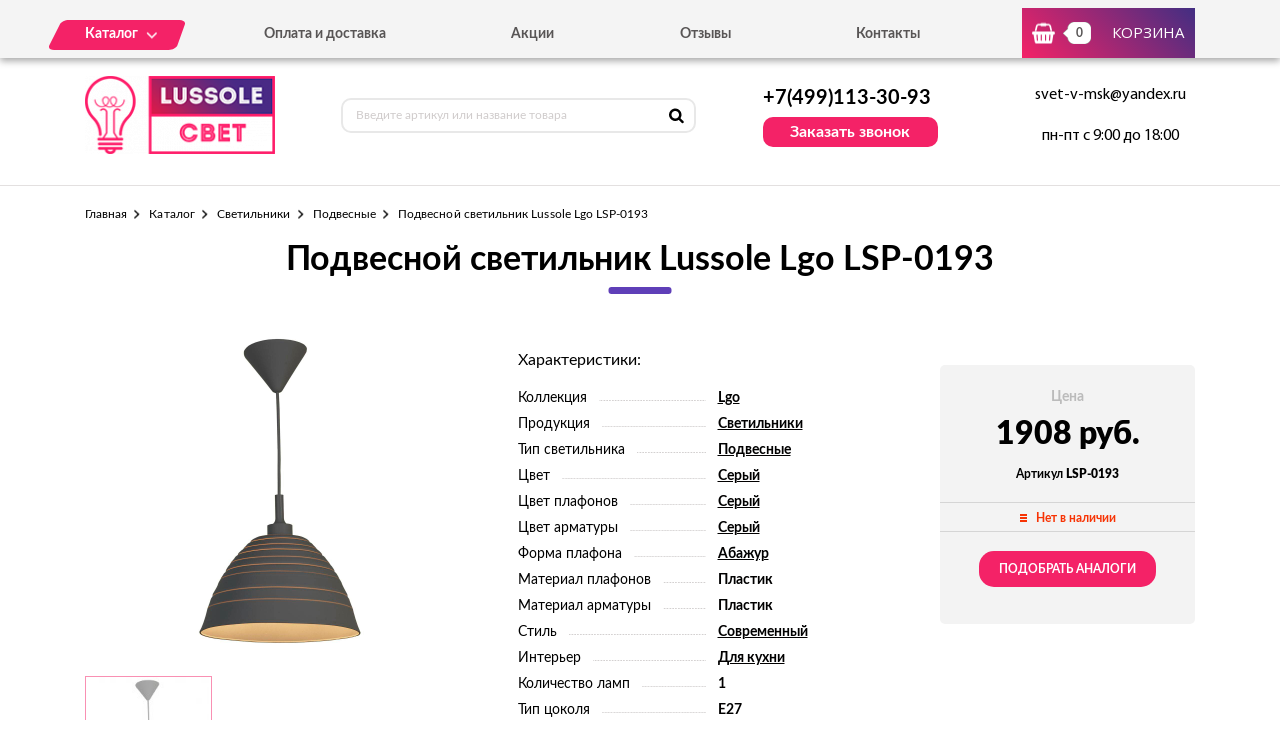

--- FILE ---
content_type: text/html; charset=UTF-8
request_url: https://svet-lussole.ru/tovar/lsp-0193-podvesnoi-svetilnik-lussole-lgo-lsp-0193
body_size: 7139
content:
<!DOCTYPE html>
<html lang="ru">
<head>
  <meta charset="utf-8">

  <title>Подвесной светильник Lussole Lgo LSP-0193 - можно купить по цене 1908 руб. в нашем интернет-магазине с доставкой от 0 руб.</title>
  <meta name="description" content="Подвесной светильник Lussole Lgo LSP-0193" />
  <meta name="keywords" content="Подвесной светильник Lussole Lgo LSP-0193" />

  <link rel="shortcut icon" href="/img/favicon.ico" type="image/x-icon">
  <meta http-equiv="X-UA-Compatible" content="IE=edge">
  <meta name="viewport" content="width=device-width, initial-scale=1, maximum-scale=1">
  <meta name = "format-detection" content = "telephone=no">
  <link href="https://fonts.googleapis.com/css?family=Montserrat:400,600,700,800|Open+Sans|Roboto&amp;subset=cyrillic" rel="stylesheet">
  <link rel="stylesheet" href="/libs/fancybox/jquery.fancybox.css">
  <link rel="stylesheet" href="/libs/swiper/swiper.css">
  <link rel="stylesheet" href="/libs/jquery-ui/jquery-ui.min.css">
  <link rel="stylesheet" href="/libs/jQueryFormStylerMaster/jquery.formstyler.css">
  <link rel="stylesheet" href="/css/normalize.css">
  <link rel="stylesheet" href="/css/fonts.css">
  <link rel="stylesheet" href="/css/main.css">
</head><body>

<div class="site-wrap">
    <header class="main-header">
        <div class="main-header-wrap1">
            <div class="container">
                <div class="main-header-flex-container1">
                    <nav class="main-header-nav"><ul class="main-header-list" id="menu1"><li class="link-menu"><a href='/katalog' class=""><span>Каталог</span></a><ul style="display: none" class="hidden_list1 menu-style1"><li><a href='/katalog/bra-i-podsvetki' class="">Бра и подсветки</a></li><li><a href='/katalog/lyustry' class="">Люстры</a></li><li><a href='/katalog/nastolnye-lampy' class="">Настольные лампы</a></li><li><a href='/katalog/svetilniki' class="">Светильники</a></li><li><a href='/katalog/spoty' class="">Споты</a></li><li><a href='/katalog/torshery' class="">Торшеры</a></li></ul></li><li><a href='/oplata-i-dostavka' class="">Оплата и доставка</a></li><li><a href='/akcii' class="">Акции</a></li><li><a href='/otzyvy' class="">Отзывы</a></li><li><a href='/kontakty' class="">Контакты</a></li></ul></nav>
                    <div class="main-header-bascket-wrap">
                        <a href="/cart" class="main-header-bascket fancybox">
                            <b id="top_basket">0</b>
                            <span>Корзина</span>
                        </a>
                    </div>
                    <div class="menuToggle"></div>
                </div>
            </div>
            <div class="menu"><ul class="menu-list1"><li><a href='/katalog' class="mobdop ">Каталог</a><ul class="menu-list2"><li><a href='/katalog/bra-i-podsvetki' class="">Бра и подсветки</a></li><li><a href='/katalog/lyustry' class="">Люстры</a></li><li><a href='/katalog/nastolnye-lampy' class="">Настольные лампы</a></li><li><a href='/katalog/svetilniki' class="">Светильники</a></li><li><a href='/katalog/spoty' class="">Споты</a></li><li><a href='/katalog/torshery' class="">Торшеры</a></li></ul></li><li><a href='/oplata-i-dostavka' class="">Оплата и доставка</a></li><li><a href='/akcii' class="">Акции</a></li><li><a href='/otzyvy' class="">Отзывы</a></li><li><a href='/kontakty' class="">Контакты</a></li></ul></div>
        </div>
        <div class="main-header-wrap2">
            <div class="container">
                <div class="main-header-flex-container2">
                    <a href="/" class="main-header-logo">
                        <img src="/images/info/logo_1576052575.png" alt="Логотип">
                    </a>
                    <div class="main-header-serch">
                        <form action="/search" class="main-header-search-form" method="GET" id="topcleversearch">
                            <input type="search" name="q" id="queryfastclever" placeholder="Введите артикул или название товара">
                            <button class="search-btn" type="submit"></button>
                        </form>
                    </div>
                    <div class="main-header-feedback">
                        <div class="main-header-feedback-wrap1">
                            <a href="tel:+7(499)113-30-93" class="main-header-tel">+7(499)113-30-93</a>
                        </div>
                        <div class="main-header-feedback-wrap2">
                            <a data-fancybox data-src="#popup-feedback-fancybox" class="btn1">Заказать звонок</a>
                        </div>
                    </div>
                    <div class="main-header-info">
                        <a href="mailto:svet-v-msk@yandex.ru">svet-v-msk@yandex.ru</a>
                        <span>пн-пт с 9:00 до 18:00</span>
                    </div>
                </div>
            </div>
        </div>
    </header>    <main>
        <section class="product">
    <div class="container">
        <ul class="breadcrumbs-list">
<li><a href="/">Главная</a></li><li><a href="/katalog" title="">Каталог</a></li><li><a href="/katalog/svetilniki" title="Светильники, Светильники цена, Светильники купить, Светильники недорого">Светильники</a></li><li><a href="/katalog/podvesnye-svetilniki" title="Подвесные, Подвесные цена, Подвесные купить, Подвесные недорого">Подвесные</a></li><li>Подвесной светильник Lussole Lgo LSP-0193</li></ul>        <h1>Подвесной светильник Lussole Lgo LSP-0193</h1>
        <div class="product-flex-wrap">
            <div class="product-wrap1">
                <div class="product-tabs-wrap"><div style="" class="product-tab block_content1" id="product-tab1">
                        <img src="/images/tovars/947/c29568179ca4f6e62552f14d69b810b2.jpeg" alt="Фото">
                    </div></div>
                <ul class="tab_list1"><li><a class="active" data-src="#product-tab1">
                            <img src="/images/tovars/947/small_c29568179ca4f6e62552f14d69b810b2.jpeg" alt="Фото">
                        </a></li></ul>
            </div>            <div class="product-wrap2">
                <span class="text3">Характеристики:</span>
                <ul class="product-list1">
                    <li><span>Коллекция</span><i></i><b><a href="/tovary/kollekciya/lgo">Lgo</a></b></li><li><span>Продукция</span><i></i><b><a href="/tovary/produkciya/svetilniki">Светильники</a></b></li><li><span>Тип светильника</span><i></i><b><a href="/tovary/tip-svetilnika/podvesnye">Подвесные</a></b></li><li><span>Цвет</span><i></i><b><a href="/tovary/cvet/seryi">Серый</a></b></li><li><span>Цвет плафонов</span><i></i><b><a href="/tovary/cvet-plafonov/seryi">Серый</a></b></li><li><span>Цвет арматуры</span><i></i><b><a href="/tovary/cvet-armatury/seryi">Серый</a></b></li><li><span>Форма плафона</span><i></i><b><a href="/tovary/forma-plafona/abazhur">Абажур</a></b></li><li><span>Материал плафонов</span><i></i><b>Пластик</b></li><li><span>Материал арматуры</span><i></i><b>Пластик</b></li><li><span>Стиль</span><i></i><b><a href="/tovary/stil/sovremennyi">Современный</a></b></li><li><span>Интерьер</span><i></i><b><a href="/tovary/interer/dlya-kuhni">Для кухни</a></b></li><li><span>Количество ламп</span><i></i><b>1</b></li><li><span>Тип цоколя</span><i></i><b>E27</b></li><li><span>Степень защиты, IP</span><i></i><b>20</b></li><li><span>Виды материалов</span><i></i><b>Пластиковые</b></li>                </ul>
            </div>
            <input type="hidden" id="price_am_947" value="1908">
            <div class="product-wrap3">
                <span class="text1">Цена</span>
                                <b>1908 руб.</b>
                <i>Артикул <strong>LSP-0193</strong></i>
                <div class="product-availability off">
                    <span>Нет в наличии</span>
                </div>
                                    <a class="btn3" onclick="find_similar(947);">Подобрать аналоги</a>
                            </div>
        </div>

        <div id="similar_div"></div>

        <div class="product-tab-wrap">
            <ul class="tab_list2">
                <li>
                    <a class="active" data-src="#product-tab-info1">Характеристики</a>
                </li>
                <li>
                    <a data-src="#product-tab-info2">описание товара</a>
                </li>
            </ul>
            <div class="product-tab-info-wrap">
                <div class="product-tab-info product-tab-info-1 block_content2" id="product-tab-info1">
                    <ul class="product-tab-info-list">
                        <li><span>Производитель</span><b>Lussole</b></li><li><span>Страна-производитель</span><b>Италия</b></li><li><span>Коллекция</span><b><a href="/tovary/kollekciya/lgo">Lgo</a></b></li><li><span>Продукция</span><b><a href="/tovary/produkciya/svetilniki">Светильники</a></b></li><li><span>Тип светильника</span><b><a href="/tovary/tip-svetilnika/podvesnye">Подвесные</a></b></li><li><span>Цвет</span><b><a href="/tovary/cvet/seryi">Серый</a></b></li><li><span>Цвет плафонов</span><b><a href="/tovary/cvet-plafonov/seryi">Серый</a></b></li><li><span>Цвет арматуры</span><b><a href="/tovary/cvet-armatury/seryi">Серый</a></b></li><li><span>Форма плафона</span><b><a href="/tovary/forma-plafona/abazhur">Абажур</a></b></li><li><span>Материал плафонов</span><b>Пластик</b></li><li><span>Материал арматуры</span><b>Пластик</b></li><li><span>Стиль</span><b><a href="/tovary/stil/sovremennyi">Современный</a></b></li><li><span>Интерьер</span><b><a href="/tovary/interer/dlya-kuhni">Для кухни</a></b></li><li><span>Высота, мм</span><b>1200</b></li><li><span>Диаметр, мм</span><b>300</b></li><li><span>Количество ламп</span><b>1</b></li><li><span>Тип лампочки (основной)</span><b>Накаливания</b></li><li><span>Мощность лампы, W</span><b>60</b></li><li><span>Общая мощность, W</span><b>60</b></li><li><span>Напряжение, V</span><b>220</b></li><li><span>Площадь освещения, м2</span><b>3,3</b></li><li><span>Тип цоколя</span><b>E27</b></li><li><span>Степень защиты, IP</span><b>20</b></li><li><span>Виды материалов</span><b>Пластиковые</b></li>                    </ul>
                </div>
                <div style="display: none;" class="product-tab-info product-tab-info-2 block_content2" id="product-tab-info2">
                    <p>Итальянский бренд Lussole представляет изящные светильники. Вообще Lussole является весьма популярной маркой не только в Италии, но во всей Европе. Данное изделие включено в коллекцию под названием Lgo. Следует отметить, что вся эта серия соответствует современному стилю интерьера.</p>

<p>Подвесной светильник Lussole Lgo LSP-0193 – это воплощение спокойного и завораживающего изящества, простоты и лаконичности формы.</p>

<ul>
<li>Количество ламп - 1 шт.</li> 
<li>Мощность всего светильника составляет 60 Вт.</li> 
<li>Для установки лампочки необходим цоколь формата E27.</li> 
<li>Тип источника света – накаливания.</li> 
</ul>

<p>При этом изделие может осветить комнату площадью 3,3 кв. м.</p>

<p>Каркас светильника имеет теплый серый оттенок, плафон изготовлен в нежном сером цвете.</p>

<p>Итальянская фабрика Lussole всегда славилась тщательным подходом к производству. В работе подбираются исключительно качественные материалы, прошедшие проверку. На техническом производстве постоянно присутствует контроль брака. Если Вы решили привнести что-то новое в свой интерьер или просто проводите ремонт, то данное изделие подойдет для Вас самым наилучшим образом. Данная модель отлично выполнит свою прямую функцию, а также составит эффектный элемент Вашего интерьера.</p>

<p>Наша компания предлагает приобрести модель итальянского производителя Lussole по привлекательной стоимости. Мы осуществляем бережную доставку, причем в сжатые сроки. Чтобы оформить заказ в нашем интернет-магазине Вам нужно всего лишь позвонить по указанному на сайте телефону или воспользоваться специальной формой для заказов. Наши сотрудники в самое ближайшее время Вам перезвонят и уточнят все нюансы заказа. Также они квалифицированно ответят на имеющиеся Ваши вопросы.</p>                 </div>
            </div>
        </div>

                <div class="product-title">Похожие товары</div>
        <div class="product-slider">
            <div class="swiper-container swiper-container2">
                <div class="swiper-wrapper">

                    <div class="swiper-slide">
								<div class="goods-item">
									<div class="goods-img">
										<img data-src="/images/tovars/948/small_612d1d91c87e0a19c048f3daa38676fd.jpeg" src="/images/tovars/nofoto.png" alt="Фото товара">
										<a data-fancybox data-src="#popup-view-fancybox" onclick="setfast(948);">
											<span>Быстрый просмотр</span>
										</a>
									</div>
									<div class="goods-text">
										<div class="goods-text-wrap1">
											<h3><a href="/tovar/lsp-0190-podvesnoi-svetilnik-lussole-lgo-lsp-0190">Подвесной светильник Lussole Lgo  LSP-0190</a></h3>
											<b>1877</b>
											<div class="goods-availability goods-availability-off">
												Нет в наличии
											</div>
											<div class="goods-btn-wrap1"><a class="btn3 nss" onclick="set_similar('lsp-0190-podvesnoi-svetilnik-lussole-lgo-lsp-0190');">Подобрать аналоги</a></div>
										</div>
										<div class="goods-text-wrap2">
											<div class="goods-btn-wrap2">
												
											</div>
										</div>
									</div>
								</div>
							</div><div class="swiper-slide">
								<div class="goods-item">
									<div class="goods-img">
										<img data-src="/images/tovars/949/small_2907d2584b4215ec733f9b4b09d83765.jpeg" src="/images/tovars/nofoto.png" alt="Фото товара">
										<a data-fancybox data-src="#popup-view-fancybox" onclick="setfast(949);">
											<span>Быстрый просмотр</span>
										</a>
									</div>
									<div class="goods-text">
										<div class="goods-text-wrap1">
											<h3><a href="/tovar/lsp-0192-podvesnoi-svetilnik-lussole-lgo-lsp-0192">Подвесной светильник Lussole Lgo LSP-0192</a></h3>
											<b>2208</b>
											<div class="goods-availability goods-availability-off">
												Нет в наличии
											</div>
											<div class="goods-btn-wrap1"><a class="btn3 nss" onclick="set_similar('lsp-0192-podvesnoi-svetilnik-lussole-lgo-lsp-0192');">Подобрать аналоги</a></div>
										</div>
										<div class="goods-text-wrap2">
											<div class="goods-btn-wrap2">
												
											</div>
										</div>
									</div>
								</div>
							</div><div class="swiper-slide">
								<div class="goods-item">
									<div class="goods-img">
										<img data-src="/images/tovars/975/small_5939cbe46f1512291125700ee2e7236a.jpeg" src="/images/tovars/nofoto.png" alt="Фото товара">
										<a data-fancybox data-src="#popup-view-fancybox" onclick="setfast(975);">
											<span>Быстрый просмотр</span>
										</a>
									</div>
									<div class="goods-text">
										<div class="goods-text-wrap1">
											<h3><a href="/tovar/lsq-6306-03-podvesnoi-svetilnik-lussole-sestu-lsq-6306-03">Подвесной светильник Lussole Sestu LSQ-6306-03</a></h3>
											<b>17398</b>
											<div class="goods-availability goods-availability-off">
												Нет в наличии
											</div>
											<div class="goods-btn-wrap1"><a class="btn3 nss" onclick="set_similar('lsq-6306-03-podvesnoi-svetilnik-lussole-sestu-lsq-6306-03');">Подобрать аналоги</a></div>
										</div>
										<div class="goods-text-wrap2">
											<div class="goods-btn-wrap2">
												
											</div>
										</div>
									</div>
								</div>
							</div><div class="swiper-slide">
								<div class="goods-item">
									<div class="goods-img">
										<img data-src="/images/tovars/980/small_e5085f260c2bc7e50f153bd3d3a463d9.jpeg" src="/images/tovars/nofoto.png" alt="Фото товара">
										<a data-fancybox data-src="#popup-view-fancybox" onclick="setfast(980);">
											<span>Быстрый просмотр</span>
										</a>
									</div>
									<div class="goods-text">
										<div class="goods-text-wrap1">
											<h3><a href="/tovar/lsq-6506-01-podvesnoi-svetilnik-lussole-ostuni-lsq-6506-01">Подвесной светильник Lussole Ostuni LSQ-6506-01</a></h3>
											<b>2720</b>
											<div class="goods-availability goods-availability-off">
												Нет в наличии
											</div>
											<div class="goods-btn-wrap1"><a class="btn3 nss" onclick="set_similar('lsq-6506-01-podvesnoi-svetilnik-lussole-ostuni-lsq-6506-01');">Подобрать аналоги</a></div>
										</div>
										<div class="goods-text-wrap2">
											<div class="goods-btn-wrap2">
												
											</div>
										</div>
									</div>
								</div>
							</div><div class="swiper-slide">
								<div class="goods-item">
									<div class="goods-img">
										<img data-src="/images/tovars/1005/small_62dbdc10715d73b9fbbfdcda0a88848d.jpeg" src="/images/tovars/nofoto.png" alt="Фото товара">
										<a data-fancybox data-src="#popup-view-fancybox" onclick="setfast(1005);">
											<span>Быстрый просмотр</span>
										</a>
									</div>
									<div class="goods-text">
										<div class="goods-text-wrap1">
											<h3><a href="/tovar/lsx-7206-01-podvesnoi-svetilnik-lussole-trasacco-lsx-7206-01">Подвесной светильник Lussole Trasacco LSX-7206-01</a></h3>
											<b>1000</b>
											<div class="goods-availability goods-availability-off">
												Нет в наличии
											</div>
											<div class="goods-btn-wrap1"><a class="btn3 nss" onclick="set_similar('lsx-7206-01-podvesnoi-svetilnik-lussole-trasacco-lsx-7206-01');">Подобрать аналоги</a></div>
										</div>
										<div class="goods-text-wrap2">
											<div class="goods-btn-wrap2">
												
											</div>
										</div>
									</div>
								</div>
							</div><div class="swiper-slide">
								<div class="goods-item">
									<div class="goods-img">
										<img data-src="/images/tovars/1006/small_c6eb87251fae45835f27ecee7f826604.jpeg" src="/images/tovars/nofoto.png" alt="Фото товара">
										<a data-fancybox data-src="#popup-view-fancybox" onclick="setfast(1006);">
											<span>Быстрый просмотр</span>
										</a>
									</div>
									<div class="goods-text">
										<div class="goods-text-wrap1">
											<h3><a href="/tovar/lsx-7206-03-podvesnoi-svetilnik-lussole-trasacco-lsx-7206-03">Подвесной светильник Lussole Trasacco LSX-7206-03</a></h3>
											<b>4000</b>
											<div class="goods-availability goods-availability-off">
												Нет в наличии
											</div>
											<div class="goods-btn-wrap1"><a class="btn3 nss" onclick="set_similar('lsx-7206-03-podvesnoi-svetilnik-lussole-trasacco-lsx-7206-03');">Подобрать аналоги</a></div>
										</div>
										<div class="goods-text-wrap2">
											<div class="goods-btn-wrap2">
												
											</div>
										</div>
									</div>
								</div>
							</div><div class="swiper-slide">
								<div class="goods-item">
									<div class="goods-img">
										<img data-src="/images/tovars/1011/small_83972220c2352bdcf6dbc17c327c1b4a.jpeg" src="/images/tovars/nofoto.png" alt="Фото товара">
										<a data-fancybox data-src="#popup-view-fancybox" onclick="setfast(1011);">
											<span>Быстрый просмотр</span>
										</a>
									</div>
									<div class="goods-text">
										<div class="goods-text-wrap1">
											<h3><a href="/tovar/lsc-8006-03-podvesnoi-svetilnik-lussole-sorso-lsc-8006-03">Подвесной светильник Lussole Sorso LSC-8006-03</a></h3>
											<b>13760</b>
											<div class="goods-availability goods-availability-off">
												Нет в наличии
											</div>
											<div class="goods-btn-wrap1"><a class="btn3 nss" onclick="set_similar('lsc-8006-03-podvesnoi-svetilnik-lussole-sorso-lsc-8006-03');">Подобрать аналоги</a></div>
										</div>
										<div class="goods-text-wrap2">
											<div class="goods-btn-wrap2">
												
											</div>
										</div>
									</div>
								</div>
							</div><div class="swiper-slide">
								<div class="goods-item">
									<div class="goods-img">
										<img data-src="/images/tovars/1013/small_32926f6c2eba28e293a6afa008a09f0a.jpeg" src="/images/tovars/nofoto.png" alt="Фото товара">
										<a data-fancybox data-src="#popup-view-fancybox" onclick="setfast(1013);">
											<span>Быстрый просмотр</span>
										</a>
									</div>
									<div class="goods-text">
										<div class="goods-text-wrap1">
											<h3><a href="/tovar/lsc-8006-01-podvesnoi-svetilnik-lussole-sorso-lsc-8006-01">Подвесной светильник Lussole Sorso LSC-8006-01</a></h3>
											<b>4181</b>
											<div class="goods-availability goods-availability-off">
												Нет в наличии
											</div>
											<div class="goods-btn-wrap1"><a class="btn3 nss" onclick="set_similar('lsc-8006-01-podvesnoi-svetilnik-lussole-sorso-lsc-8006-01');">Подобрать аналоги</a></div>
										</div>
										<div class="goods-text-wrap2">
											<div class="goods-btn-wrap2">
												
											</div>
										</div>
									</div>
								</div>
							</div><div class="swiper-slide">
								<div class="goods-item">
									<div class="goods-img">
										<img data-src="/images/tovars/1014/small_26f8d3e96979057b2627fd1408023128.jpeg" src="/images/tovars/nofoto.png" alt="Фото товара">
										<a data-fancybox data-src="#popup-view-fancybox" onclick="setfast(1014);">
											<span>Быстрый просмотр</span>
										</a>
									</div>
									<div class="goods-text">
										<div class="goods-text-wrap1">
											<h3><a href="/tovar/lsf-2103-03-podvesnoi-svetilnik-lussole-nulvi-lsf-2103-03">Подвесной светильник Lussole Nulvi LSF-2103-03</a></h3>
											<b>19063</b>
											<div class="goods-availability goods-availability-on">
												В наличии 1 шт.
											</div>
											<div class="goods-btn-wrap1"><div class="goods-quantity">
													<input type="text" name="quantity" class="quan_ch_liket" id="amount_liket_1014" value="1">
													<div class="plus" onclick="changeamountsimple('plus',1014,'liket')"></div>
													<div class="minus" onclick="changeamountsimple('minus',1014,'liket')"></div>
													<input type="hidden" id="maxamount_liket_1014" value="1">
												</div>
												<a class="btn3" onclick="addtocart(1014,'liket');" data-fancybox data-src="#popup-basket-fancybox">В корзину</a></div>
										</div>
										<div class="goods-text-wrap2">
											<div class="goods-btn-wrap2">
												<a onclick="oneclick(1014,'liket');" data-fancybox data-src="#popup-oneclick-fancybox">Купить в 1 клик</a>
											</div>
										</div>
									</div>
								</div>
							</div><div class="swiper-slide">
								<div class="goods-item">
									<div class="goods-img">
										<img data-src="/images/tovars/1015/small_5de310fd9365cd111d778791085b1eb3.jpeg" src="/images/tovars/nofoto.png" alt="Фото товара">
										<a data-fancybox data-src="#popup-view-fancybox" onclick="setfast(1015);">
											<span>Быстрый просмотр</span>
										</a>
									</div>
									<div class="goods-text">
										<div class="goods-text-wrap1">
											<h3><a href="/tovar/lsf-2113-03-podvesnoi-svetilnik-lussole-nulvi-lsf-2113-03">Подвесной светильник Lussole Nulvi LSF-2113-03</a></h3>
											<b>19063</b>
											<div class="goods-availability goods-availability-off">
												Нет в наличии
											</div>
											<div class="goods-btn-wrap1"><a class="btn3 nss" onclick="set_similar('lsf-2113-03-podvesnoi-svetilnik-lussole-nulvi-lsf-2113-03');">Подобрать аналоги</a></div>
										</div>
										<div class="goods-text-wrap2">
											<div class="goods-btn-wrap2">
												
											</div>
										</div>
									</div>
								</div>
							</div>
                </div>
            </div>
            <div class="swiper-button-next swiper-button-next2 swiper-button-next-style-1"></div>
            <div class="swiper-button-prev swiper-button-prev2 swiper-button-prev-style-1"></div>
        </div>
        
                
    </div>
</section>

<script type="text/javascript">

    window.dataLayer = window.dataLayer || [];

    dataLayer.push({
        "ecommerce": {
            "detail": {
                "products": [
                    {
                        "id": "LSP-0193",
                        "name" : "Подвесной светильник Lussole Lgo LSP-0193",
                        "price": 1908,
                        "category": "Подвесные",
                    }
                ]
            }
        }
    });

</script>        <section class="feedback" style="background:url('/images/info/question_1557913030.jpg') center no-repeat;background-size:cover">
            <div class="container">
                <h2>
                    <b>Остались вопросы?</b>
                    <span>Напишите нам, и мы с радостью на них ответим</span>
                </h2>
                <p>Наши специалисты помогут грамотными советами по выбору именно того освещения, которое подойдет вашему помещению больше всего.</p>
                <form class="feedback-form">
                    <div class="feedback-form-wrap">
                        <input class="input" type="text" placeholder="Имя" id="feedback_bottom_name">
                        <input class="input" type="tel" placeholder="Телефон" id="feedback_bottom_phone">
                        <input type="hidden" id="feedback_bottom_url" value="/tovar/lsp-0193-podvesnoi-svetilnik-lussole-lgo-lsp-0193">
                    </div>
                    <button type="button" class="btn5" onclick="send_bottom();">Отправить</button>
                </form>
                <p class="rules">Нажимая на данную кнопку, Вы соглашаетесь с <a href="/soglashenie" target="_blank">условиями обработки персональных данных</a>.</p>
                <p id="feedback_bottom_div"></p>
            </div>
        </section>    </main>
    <footer class="main-footer">
        <div class="container">
            <div class="main-footer-wrap1">
                <div class="main-footer-wrap3">
                    <div class="main-footer-logo-wrap">
                        <a href="/" class="main-footer-logo">
							<span class="main-footer-img">
								<img src="/images/info/logo_1576052575.png" alt="Логотип">
							</span>
							<span class="main-footer-text">
								<b>Интернет-магазин светильников</b>
							</span>
                        </a>
                    </div>
                    <nav class="main-footer-nav">
                        <b>Каталог</b><ul class="main-footer-list"><li><a href='/katalog/lyustry' class="">Люстры</a></li><li><a href='/katalog/svetilniki' class="">Светильники</a></li><li><a href='/katalog/spoty' class="">Споты</a></li><li><a href='/soglashenie' class="">Соглашение</a></li></ul></nav>
                </div>
                <div class="main-footer-wrap4">
                    <div class="main-footer-social-wrap">
                        <b></b>
                        <ul class="main-footer-social-list">
                            
                            
                        </ul>
                    </div>
                    <div class="main-footer-contacts">
                        <a href="tel:+7(499)113-30-93" class="main-footer-tel">+7(499)113-30-93</a>
                        <a data-fancybox data-src="#popup-feedback-fancybox" class="btn6">Заказать звонок</a>
                    </div>
                </div>
            </div>
            <div class="main-footer-wrap2">
                <p>Copyright ©  2015 - 2026 г.</p>
            </div>
        </div>
    </footer></div>

<div class="toTop-wrap">
    <div id="toTop">
        <div class="toTop-img">
            <svg xmlns="https://www.w3.org/2000/svg" xmlns:xlink="https://www.w3.org/1999/xlink" width="24" height="36" viewBox="0 0 24 36"><defs><path id="i13fa" d="M1566.79 6597.003v-18.882H1573L1561 6560.996l-12.001 17.125h6.211v18.882z"/></defs><g><g transform="translate(-1549 -6561)"><use fill="#f42267" xlink:href="#i13fa"/></g></g></svg>
        </div>
    </div>
</div>

<div class="hidden">
    <div class="popup-view" id="popup-view-fancybox"></div>
    <div class="popup-bascket" id="popup-basket-fancybox"></div>
    <div class="popup-bascket oneclick" id="popup-oneclick-fancybox"></div>
    <div class="popup-bascket feedback_up" id="popup-feedback-fancybox">
        <h2>Обратный звонок</h2>
        <div class="popup-bascket-wrap">
            <div class="popup-bascket-text">
                <label>Телефон *</label>
                <input type="tel" id="feedback_up_phone" value="">
                <label>Имя</label>
                <input type="text" id="feedback_up_name" value="">
                <label><input type="checkbox" id="feedback_up_rule" checked> согласен(на) на <a href="/soglashenie" target="_blank">обработку данных</a></label>
                <input type="hidden" id="feedback_up_url" value="/tovar/lsp-0193-podvesnoi-svetilnik-lussole-lgo-lsp-0193">
                <p id="feedback_up_div"></p>
            </div>
        </div>
        <div class="popup-bascket-link-wrap">
            <a class="popup-bascket-link2" onclick="send_up();">отправить</a>
        </div>
    </div>
</div>

    <script src="/libs/jquery/jquery-1.11.2.min.js"></script>
    <script src="/libs/jquery-ui/jquery-ui.min.js"></script>
    <script src="/libs/swiper/swiper.min.js"></script>
    <script src="/libs/mask/jquery.inputmask.bundle.min.js"></script>
    <script src="/libs/fancybox/jquery.fancybox.min.js"></script>
    <script src="/libs/jQueryFormStylerMaster/jquery.formstyler.min.js"></script>
    <script src="/js/jquery.unveil.js"></script>
    <script src="/js/jquery.autocomplete.js"></script>
    <script src="/js/jquery.ui.touch-punch.min.js"></script>
    <script src="/js/common.js"></script>

<!-- Yandex.Metrika counter -->
<script type="text/javascript" >
   (function(m,e,t,r,i,k,a){m[i]=m[i]||function(){(m[i].a=m[i].a||[]).push(arguments)};
   m[i].l=1*new Date();k=e.createElement(t),a=e.getElementsByTagName(t)[0],k.async=1,k.src=r,a.parentNode.insertBefore(k,a)})
   (window, document, "script", "https://mc.yandex.ru/metrika/tag.js", "ym");

   ym(53644015, "init", {
        clickmap:true,
        trackLinks:true,
        accurateTrackBounce:true,
        webvisor:true,
        ecommerce:"dataLayer"
   });
</script>
<noscript><div><img src="https://mc.yandex.ru/watch/53644015" style="position:absolute; left:-9999px;" alt="" /></div></noscript>
<!-- /Yandex.Metrika counter -->
</body>
</html>